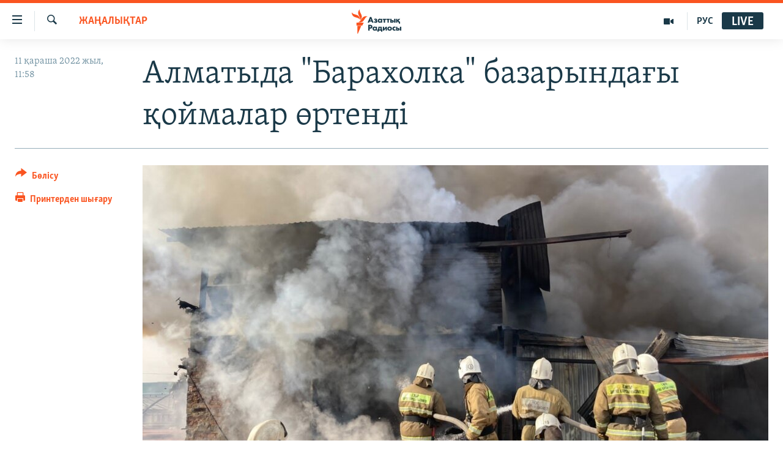

--- FILE ---
content_type: text/html; charset=utf-8
request_url: https://www.azattyq.org/a/32125358.html
body_size: 13324
content:

<!DOCTYPE html>
<html lang="kk" dir="ltr" class="no-js">
<head>
        <link rel="stylesheet" href="/Content/responsive/RFE/kk-KZ/RFE-kk-KZ.css?&amp;av=0.0.0.0&amp;cb=370">
<script src="https://tags.azattyq.org/rferl-pangea/prod/utag.sync.js"></script><script type='text/javascript' src='https://www.youtube.com/iframe_api' async></script>            <link rel="manifest" href="/manifest.json">
    <script type="text/javascript">
        //a general 'js' detection, must be on top level in <head>, due to CSS performance
        document.documentElement.className = "js";
        var cacheBuster = "370";
        var appBaseUrl = "/";
        var imgEnhancerBreakpoints = [0, 144, 256, 408, 650, 1023, 1597];
        var isLoggingEnabled = false;
        var isPreviewPage = false;
        var isLivePreviewPage = false;

        if (!isPreviewPage) {
            window.RFE = window.RFE || {};
            window.RFE.cacheEnabledByParam = window.location.href.indexOf('nocache=1') === -1;

            const url = new URL(window.location.href);
            const params = new URLSearchParams(url.search);

            // Remove the 'nocache' parameter
            params.delete('nocache');

            // Update the URL without the 'nocache' parameter
            url.search = params.toString();
            window.history.replaceState(null, '', url.toString());
        } else {
            window.addEventListener('load', function() {
                const links = window.document.links;
                for (let i = 0; i < links.length; i++) {
                    links[i].href = '#';
                    links[i].target = '_self';
                }
             })
        }

var pwaEnabled = true;        var swCacheDisabled;
    </script>
    <meta charset="utf-8" />

            <title>&#x410;&#x43B;&#x43C;&#x430;&#x442;&#x44B;&#x434;&#x430; &quot;&#x411;&#x430;&#x440;&#x430;&#x445;&#x43E;&#x43B;&#x43A;&#x430;&quot; &#x431;&#x430;&#x437;&#x430;&#x440;&#x44B;&#x43D;&#x434;&#x430;&#x493;&#x44B; &#x49B;&#x43E;&#x439;&#x43C;&#x430;&#x43B;&#x430;&#x440; &#x4E9;&#x440;&#x442;&#x435;&#x43D;&#x434;&#x456;</title>
            <meta name="description" content="&#x410;&#x43B;&#x43C;&#x430;&#x442;&#x44B;&#x434;&#x430; &quot;&#x411;&#x430;&#x440;&#x430;&#x445;&#x43E;&#x43B;&#x43A;&#x430;&quot; &#x431;&#x430;&#x437;&#x430;&#x440;&#x44B;&#x43D;&#x434;&#x430;&#x493;&#x44B; &#x49B;&#x43E;&#x439;&#x43C;&#x430;&#x43B;&#x430;&#x440; &#x4E9;&#x440;&#x442;&#x435;&#x43D;&#x434;&#x456;. &#x422;&#x4E9;&#x442;&#x435;&#x43D;&#x448;&#x435; &#x436;&#x430;&#x493;&#x434;&#x430;&#x439; &#x43C;&#x438;&#x43D;&#x438;&#x441;&#x442;&#x440;&#x43B;&#x456;&#x433;&#x456;&#x43D;&#x456;&#x4A3; &#x431;&#x430;&#x441;&#x43F;&#x430;&#x441;&#x4E9;&#x437; &#x49B;&#x44B;&#x437;&#x43C;&#x435;&#x442;&#x456; 11 &#x49B;&#x430;&#x440;&#x430;&#x448;&#x430;&#x434;&#x430; &#x442;&#x4AF;&#x441;&#x43A;&#x456; &#x441;&#x430;&#x493;&#x430;&#x442; 12.40-&#x442;&#x430; 1500 &#x448;&#x430;&#x440;&#x448;&#x44B; &#x43C;&#x435;&#x442;&#x440; &#x4E9;&#x440;&#x442; &#x430;&#x443;&#x43C;&#x430;&#x493;&#x44B;&#x43D;&#x44B;&#x4A3; &#x441;&#x4E9;&#x43D;&#x434;&#x456;&#x440;&#x456;&#x43B;&#x433;&#x435;&#x43D;&#x456;&#x43D; &#x445;&#x430;&#x431;&#x430;&#x440;&#x43B;&#x430;&#x434;&#x44B;. &#x417;&#x430;&#x440;&#x434;&#x430;&#x43F; &#x448;&#x435;&#x43A;&#x43A;&#x435;&#x43D;&#x434;&#x435;&#x440; &#x436;&#x4E9;&#x43D;&#x456;&#x43D;&#x434;&#x435; &#x430;&#x49B;&#x43F;&#x430;&#x440;&#x430;&#x442; &#x436;&#x43E;&#x49B;.&#xD;&#xA; &#x410;&#x443;&#x43C;&#x430;&#x49B;&#x442;&#x44B; &#x43F;&#x43E;&#x43B;&#x438;&#x446;&#x438;&#x44F; &#x49B;&#x44B;&#x437;&#x43C;&#x435;&#x442;&#x43A;&#x435;&#x440;&#x43B;&#x435;&#x440;&#x456; &#x49B;&#x43E;&#x440;&#x448;&#x430;&#x493;&#x430;&#x43D;. &#x41E;&#x49B;&#x438;&#x493;&#x430; &#x43E;&#x440;&#x43D;&#x44B;&#x43D;&#x430; &#x4E9;&#x440;&#x442; &#x441;&#x4E9;&#x43D;&#x434;&#x456;&#x440;&#x443;..." />
                <meta name="keywords" content="ЖАҢАЛЫҚТАР, қойма, алматы, төтенше жағдай, барахолка өрт" />
    <meta name="viewport" content="width=device-width, initial-scale=1.0" />


    <meta http-equiv="X-UA-Compatible" content="IE=edge" />

<meta name="robots" content="max-image-preview:large"><meta property="fb:pages" content="205061959567731" /><meta name="yandex-verification" content="b4983b94636388c5" />

        <link href="https://www.azattyq.org/a/32125358.html" rel="canonical" />

        <meta name="apple-mobile-web-app-title" content="&#x410;&#x437;&#x430;&#x442; &#x415;&#x443;&#x440;&#x43E;&#x43F;&#x430; / &#x410;&#x437;&#x430;&#x442;&#x442;&#x44B;&#x49B; &#x440;&#x430;&#x434;&#x438;&#x43E;&#x441;&#x44B;" />
        <meta name="apple-mobile-web-app-status-bar-style" content="black" />
            <meta name="apple-itunes-app" content="app-id=475986784, app-argument=//32125358.ltr" />
<meta content="&#x410;&#x43B;&#x43C;&#x430;&#x442;&#x44B;&#x434;&#x430; &quot;&#x411;&#x430;&#x440;&#x430;&#x445;&#x43E;&#x43B;&#x43A;&#x430;&quot; &#x431;&#x430;&#x437;&#x430;&#x440;&#x44B;&#x43D;&#x434;&#x430;&#x493;&#x44B; &#x49B;&#x43E;&#x439;&#x43C;&#x430;&#x43B;&#x430;&#x440; &#x4E9;&#x440;&#x442;&#x435;&#x43D;&#x434;&#x456;" property="og:title"></meta>
<meta content="&#x410;&#x43B;&#x43C;&#x430;&#x442;&#x44B;&#x434;&#x430; &quot;&#x411;&#x430;&#x440;&#x430;&#x445;&#x43E;&#x43B;&#x43A;&#x430;&quot; &#x431;&#x430;&#x437;&#x430;&#x440;&#x44B;&#x43D;&#x434;&#x430;&#x493;&#x44B; &#x49B;&#x43E;&#x439;&#x43C;&#x430;&#x43B;&#x430;&#x440; &#x4E9;&#x440;&#x442;&#x435;&#x43D;&#x434;&#x456;. &#x422;&#x4E9;&#x442;&#x435;&#x43D;&#x448;&#x435; &#x436;&#x430;&#x493;&#x434;&#x430;&#x439; &#x43C;&#x438;&#x43D;&#x438;&#x441;&#x442;&#x440;&#x43B;&#x456;&#x433;&#x456;&#x43D;&#x456;&#x4A3; &#x431;&#x430;&#x441;&#x43F;&#x430;&#x441;&#x4E9;&#x437; &#x49B;&#x44B;&#x437;&#x43C;&#x435;&#x442;&#x456; 11 &#x49B;&#x430;&#x440;&#x430;&#x448;&#x430;&#x434;&#x430; &#x442;&#x4AF;&#x441;&#x43A;&#x456; &#x441;&#x430;&#x493;&#x430;&#x442; 12.40-&#x442;&#x430; 1500 &#x448;&#x430;&#x440;&#x448;&#x44B; &#x43C;&#x435;&#x442;&#x440; &#x4E9;&#x440;&#x442; &#x430;&#x443;&#x43C;&#x430;&#x493;&#x44B;&#x43D;&#x44B;&#x4A3; &#x441;&#x4E9;&#x43D;&#x434;&#x456;&#x440;&#x456;&#x43B;&#x433;&#x435;&#x43D;&#x456;&#x43D; &#x445;&#x430;&#x431;&#x430;&#x440;&#x43B;&#x430;&#x434;&#x44B;. &#x417;&#x430;&#x440;&#x434;&#x430;&#x43F; &#x448;&#x435;&#x43A;&#x43A;&#x435;&#x43D;&#x434;&#x435;&#x440; &#x436;&#x4E9;&#x43D;&#x456;&#x43D;&#x434;&#x435; &#x430;&#x49B;&#x43F;&#x430;&#x440;&#x430;&#x442; &#x436;&#x43E;&#x49B;.&#xD;&#xA; &#x410;&#x443;&#x43C;&#x430;&#x49B;&#x442;&#x44B; &#x43F;&#x43E;&#x43B;&#x438;&#x446;&#x438;&#x44F; &#x49B;&#x44B;&#x437;&#x43C;&#x435;&#x442;&#x43A;&#x435;&#x440;&#x43B;&#x435;&#x440;&#x456; &#x49B;&#x43E;&#x440;&#x448;&#x430;&#x493;&#x430;&#x43D;. &#x41E;&#x49B;&#x438;&#x493;&#x430; &#x43E;&#x440;&#x43D;&#x44B;&#x43D;&#x430; &#x4E9;&#x440;&#x442; &#x441;&#x4E9;&#x43D;&#x434;&#x456;&#x440;&#x443;..." property="og:description"></meta>
<meta content="article" property="og:type"></meta>
<meta content="https://www.azattyq.org/a/32125358.html" property="og:url"></meta>
<meta content="&#x410;&#x437;&#x430;&#x442;&#x442;&#x44B;&#x49B; &#x440;&#x430;&#x434;&#x438;&#x43E;&#x441;&#x44B;" property="og:site_name"></meta>
<meta content="https://www.facebook.com/azattyq" property="article:publisher"></meta>
<meta content="https://gdb.rferl.org/012e0000-0aff-0242-7d35-08dac3b35675_cx0_cy9_cw0_w1200_h630.jpg" property="og:image"></meta>
<meta content="1200" property="og:image:width"></meta>
<meta content="630" property="og:image:height"></meta>
<meta content="203773769750398" property="fb:app_id"></meta>
<meta content="summary_large_image" name="twitter:card"></meta>
<meta content="@AzattyqRadiosy" name="twitter:site"></meta>
<meta content="https://gdb.rferl.org/012e0000-0aff-0242-7d35-08dac3b35675_cx0_cy9_cw0_w1200_h630.jpg" name="twitter:image"></meta>
<meta content="&#x410;&#x43B;&#x43C;&#x430;&#x442;&#x44B;&#x434;&#x430; &quot;&#x411;&#x430;&#x440;&#x430;&#x445;&#x43E;&#x43B;&#x43A;&#x430;&quot; &#x431;&#x430;&#x437;&#x430;&#x440;&#x44B;&#x43D;&#x434;&#x430;&#x493;&#x44B; &#x49B;&#x43E;&#x439;&#x43C;&#x430;&#x43B;&#x430;&#x440; &#x4E9;&#x440;&#x442;&#x435;&#x43D;&#x434;&#x456;" name="twitter:title"></meta>
<meta content="&#x410;&#x43B;&#x43C;&#x430;&#x442;&#x44B;&#x434;&#x430; &quot;&#x411;&#x430;&#x440;&#x430;&#x445;&#x43E;&#x43B;&#x43A;&#x430;&quot; &#x431;&#x430;&#x437;&#x430;&#x440;&#x44B;&#x43D;&#x434;&#x430;&#x493;&#x44B; &#x49B;&#x43E;&#x439;&#x43C;&#x430;&#x43B;&#x430;&#x440; &#x4E9;&#x440;&#x442;&#x435;&#x43D;&#x434;&#x456;. &#x422;&#x4E9;&#x442;&#x435;&#x43D;&#x448;&#x435; &#x436;&#x430;&#x493;&#x434;&#x430;&#x439; &#x43C;&#x438;&#x43D;&#x438;&#x441;&#x442;&#x440;&#x43B;&#x456;&#x433;&#x456;&#x43D;&#x456;&#x4A3; &#x431;&#x430;&#x441;&#x43F;&#x430;&#x441;&#x4E9;&#x437; &#x49B;&#x44B;&#x437;&#x43C;&#x435;&#x442;&#x456; 11 &#x49B;&#x430;&#x440;&#x430;&#x448;&#x430;&#x434;&#x430; &#x442;&#x4AF;&#x441;&#x43A;&#x456; &#x441;&#x430;&#x493;&#x430;&#x442; 12.40-&#x442;&#x430; 1500 &#x448;&#x430;&#x440;&#x448;&#x44B; &#x43C;&#x435;&#x442;&#x440; &#x4E9;&#x440;&#x442; &#x430;&#x443;&#x43C;&#x430;&#x493;&#x44B;&#x43D;&#x44B;&#x4A3; &#x441;&#x4E9;&#x43D;&#x434;&#x456;&#x440;&#x456;&#x43B;&#x433;&#x435;&#x43D;&#x456;&#x43D; &#x445;&#x430;&#x431;&#x430;&#x440;&#x43B;&#x430;&#x434;&#x44B;. &#x417;&#x430;&#x440;&#x434;&#x430;&#x43F; &#x448;&#x435;&#x43A;&#x43A;&#x435;&#x43D;&#x434;&#x435;&#x440; &#x436;&#x4E9;&#x43D;&#x456;&#x43D;&#x434;&#x435; &#x430;&#x49B;&#x43F;&#x430;&#x440;&#x430;&#x442; &#x436;&#x43E;&#x49B;.&#xD;&#xA; &#x410;&#x443;&#x43C;&#x430;&#x49B;&#x442;&#x44B; &#x43F;&#x43E;&#x43B;&#x438;&#x446;&#x438;&#x44F; &#x49B;&#x44B;&#x437;&#x43C;&#x435;&#x442;&#x43A;&#x435;&#x440;&#x43B;&#x435;&#x440;&#x456; &#x49B;&#x43E;&#x440;&#x448;&#x430;&#x493;&#x430;&#x43D;. &#x41E;&#x49B;&#x438;&#x493;&#x430; &#x43E;&#x440;&#x43D;&#x44B;&#x43D;&#x430; &#x4E9;&#x440;&#x442; &#x441;&#x4E9;&#x43D;&#x434;&#x456;&#x440;&#x443;..." name="twitter:description"></meta>
                    <link rel="amphtml" href="https://www.azattyq.org/amp/32125358.html" />
<script type="application/ld+json">{"articleSection":"ЖАҢАЛЫҚТАР","isAccessibleForFree":true,"headline":"Алматыда \u0022Барахолка\u0022 базарындағы қоймалар өртенді","inLanguage":"kk-KZ","keywords":"ЖАҢАЛЫҚТАР, қойма, алматы, төтенше жағдай, барахолка өрт","author":{"@type":"Person","name":"Азаттық радиосы"},"datePublished":"2022-11-11 06:58:16Z","dateModified":"2022-11-11 07:18:51Z","publisher":{"logo":{"width":512,"height":220,"@type":"ImageObject","url":"https://www.azattyq.org/Content/responsive/RFE/kk-KZ/img/logo.png"},"@type":"NewsMediaOrganization","url":"https://www.azattyq.org","sameAs":["https://facebook.com/azattyq","https://twitter.com/AzattyqRadiosy","https://www.youtube.com/user/AzattyqRadio","https://www.instagram.com/azattyq/","https://t.me/azattyq"],"name":"Азат Еуропа / Азаттық Радиосы","alternateName":""},"@context":"https://schema.org","@type":"NewsArticle","mainEntityOfPage":"https://www.azattyq.org/a/32125358.html","url":"https://www.azattyq.org/a/32125358.html","description":"Алматыда \u0022Барахолка\u0022 базарындағы қоймалар өртенді. Төтенше жағдай министрлігінің баспасөз қызметі 11 қарашада түскі сағат 12.40-та 1500 шаршы метр өрт аумағының сөндірілгенін хабарлады. Зардап шеккендер жөнінде ақпарат жоқ.\r\n Аумақты полиция қызметкерлері қоршаған. Оқиға орнына өрт сөндіру...","image":{"width":1080,"height":608,"@type":"ImageObject","url":"https://gdb.rferl.org/012e0000-0aff-0242-7d35-08dac3b35675_cx0_cy9_cw0_w1080_h608.jpg"},"name":"Алматыда \u0022Барахолка\u0022 базарындағы қоймалар өртенді"}</script>
    <script src="/Scripts/responsive/infographics.bundle.min.js?&amp;av=0.0.0.0&amp;cb=370"></script>
        <script src="/Scripts/responsive/dollardom.min.js?&amp;av=0.0.0.0&amp;cb=370"></script>
        <script src="/Scripts/responsive/modules/commons.js?&amp;av=0.0.0.0&amp;cb=370"></script>
        <script src="/Scripts/responsive/modules/app_code.js?&amp;av=0.0.0.0&amp;cb=370"></script>

        <link rel="icon" type="image/svg+xml" href="/Content/responsive/RFE/img/webApp/favicon.svg" />
        <link rel="alternate icon" href="/Content/responsive/RFE/img/webApp/favicon.ico" />
            <link rel="mask-icon" color="#ea6903" href="/Content/responsive/RFE/img/webApp/favicon_safari.svg" />
        <link rel="apple-touch-icon" sizes="152x152" href="/Content/responsive/RFE/img/webApp/ico-152x152.png" />
        <link rel="apple-touch-icon" sizes="144x144" href="/Content/responsive/RFE/img/webApp/ico-144x144.png" />
        <link rel="apple-touch-icon" sizes="114x114" href="/Content/responsive/RFE/img/webApp/ico-114x114.png" />
        <link rel="apple-touch-icon" sizes="72x72" href="/Content/responsive/RFE/img/webApp/ico-72x72.png" />
        <link rel="apple-touch-icon-precomposed" href="/Content/responsive/RFE/img/webApp/ico-57x57.png" />
        <link rel="icon" sizes="192x192" href="/Content/responsive/RFE/img/webApp/ico-192x192.png" />
        <link rel="icon" sizes="128x128" href="/Content/responsive/RFE/img/webApp/ico-128x128.png" />
        <meta name="msapplication-TileColor" content="#ffffff" />
        <meta name="msapplication-TileImage" content="/Content/responsive/RFE/img/webApp/ico-144x144.png" />
                <link rel="preload" href="/Content/responsive/fonts/Skolar-Lt_Cyrl_v2.4.woff" type="font/woff" as="font" crossorigin="anonymous" />
    <link rel="alternate" type="application/rss+xml" title="RFE/RL - Top Stories [RSS]" href="/api/" />
    <link rel="sitemap" type="application/rss+xml" href="/sitemap.xml" />
    
    



</head>
<body class=" nav-no-loaded cc_theme pg-article print-lay-article js-category-to-nav nojs-images ">
        <script type="text/javascript" >
            var analyticsData = {url:"https://www.azattyq.org/a/32125358.html",property_id:"417",article_uid:"32125358",page_title:"Алматыда \"Барахолка\" базарындағы қоймалар өртенді",page_type:"article",content_type:"article",subcontent_type:"article",last_modified:"2022-11-11 07:18:51Z",pub_datetime:"2022-11-11 06:58:16Z",pub_year:"2022",pub_month:"11",pub_day:"11",pub_hour:"06",pub_weekday:"Friday",section:"жаңалықтар",english_section:"news",byline:"",categories:"news",tags:"қойма;алматы;төтенше жағдай;барахолка өрт",domain:"www.azattyq.org",language:"Kazakh",language_service:"RFERL Kazakh",platform:"web",copied:"no",copied_article:"",copied_title:"",runs_js:"Yes",cms_release:"8.44.0.0.370",enviro_type:"prod",slug:"",entity:"RFE",short_language_service:"KAZ",platform_short:"W",page_name:"Алматыда \"Барахолка\" базарындағы қоймалар өртенді"};
        </script>
<noscript><iframe src="https://www.googletagmanager.com/ns.html?id=GTM-WXZBPZ" height="0" width="0" style="display:none;visibility:hidden"></iframe></noscript>        <script type="text/javascript" data-cookiecategory="analytics">
            var gtmEventObject = Object.assign({}, analyticsData, {event: 'page_meta_ready'});window.dataLayer = window.dataLayer || [];window.dataLayer.push(gtmEventObject);
            if (top.location === self.location) { //if not inside of an IFrame
                 var renderGtm = "true";
                 if (renderGtm === "true") {
            (function(w,d,s,l,i){w[l]=w[l]||[];w[l].push({'gtm.start':new Date().getTime(),event:'gtm.js'});var f=d.getElementsByTagName(s)[0],j=d.createElement(s),dl=l!='dataLayer'?'&l='+l:'';j.async=true;j.src='//www.googletagmanager.com/gtm.js?id='+i+dl;f.parentNode.insertBefore(j,f);})(window,document,'script','dataLayer','GTM-WXZBPZ');
                 }
            }
        </script>
        <!--Analytics tag js version start-->
            <script type="text/javascript" data-cookiecategory="analytics">
                var utag_data = Object.assign({}, analyticsData, {});
if(typeof(TealiumTagFrom)==='function' && typeof(TealiumTagSearchKeyword)==='function') {
var utag_from=TealiumTagFrom();var utag_searchKeyword=TealiumTagSearchKeyword();
if(utag_searchKeyword!=null && utag_searchKeyword!=='' && utag_data["search_keyword"]==null) utag_data["search_keyword"]=utag_searchKeyword;if(utag_from!=null && utag_from!=='') utag_data["from"]=TealiumTagFrom();}
                if(window.top!== window.self&&utag_data.page_type==="snippet"){utag_data.page_type = 'iframe';}
                try{if(window.top!==window.self&&window.self.location.hostname===window.top.location.hostname){utag_data.platform = 'self-embed';utag_data.platform_short = 'se';}}catch(e){if(window.top!==window.self&&window.self.location.search.includes("platformType=self-embed")){utag_data.platform = 'cross-promo';utag_data.platform_short = 'cp';}}
                (function(a,b,c,d){    a="https://tags.azattyq.org/rferl-pangea/prod/utag.js";    b=document;c="script";d=b.createElement(c);d.src=a;d.type="text/java"+c;d.async=true;    a=b.getElementsByTagName(c)[0];a.parentNode.insertBefore(d,a);    })();
            </script>
        <!--Analytics tag js version end-->
<!-- Analytics tag management NoScript -->
<noscript>
<img style="position: absolute; border: none;" src="https://ssc.azattyq.org/b/ss/bbgprod,bbgentityrferl/1/G.4--NS/1288727274?pageName=rfe%3akaz%3aw%3aarticle%3a%d0%90%d0%bb%d0%bc%d0%b0%d1%82%d1%8b%d0%b4%d0%b0%20%22%d0%91%d0%b0%d1%80%d0%b0%d1%85%d0%be%d0%bb%d0%ba%d0%b0%22%20%d0%b1%d0%b0%d0%b7%d0%b0%d1%80%d1%8b%d0%bd%d0%b4%d0%b0%d2%93%d1%8b%20%d2%9b%d0%be%d0%b9%d0%bc%d0%b0%d0%bb%d0%b0%d1%80%20%d3%a9%d1%80%d1%82%d0%b5%d0%bd%d0%b4%d1%96&amp;c6=%d0%90%d0%bb%d0%bc%d0%b0%d1%82%d1%8b%d0%b4%d0%b0%20%22%d0%91%d0%b0%d1%80%d0%b0%d1%85%d0%be%d0%bb%d0%ba%d0%b0%22%20%d0%b1%d0%b0%d0%b7%d0%b0%d1%80%d1%8b%d0%bd%d0%b4%d0%b0%d2%93%d1%8b%20%d2%9b%d0%be%d0%b9%d0%bc%d0%b0%d0%bb%d0%b0%d1%80%20%d3%a9%d1%80%d1%82%d0%b5%d0%bd%d0%b4%d1%96&amp;v36=8.44.0.0.370&amp;v6=D=c6&amp;g=https%3a%2f%2fwww.azattyq.org%2fa%2f32125358.html&amp;c1=D=g&amp;v1=D=g&amp;events=event1,event52&amp;c16=rferl%20kazakh&amp;v16=D=c16&amp;c5=news&amp;v5=D=c5&amp;ch=%d0%96%d0%90%d2%a2%d0%90%d0%9b%d0%ab%d2%9a%d0%a2%d0%90%d0%a0&amp;c15=kazakh&amp;v15=D=c15&amp;c4=article&amp;v4=D=c4&amp;c14=32125358&amp;v14=D=c14&amp;v20=no&amp;c17=web&amp;v17=D=c17&amp;mcorgid=518abc7455e462b97f000101%40adobeorg&amp;server=www.azattyq.org&amp;pageType=D=c4&amp;ns=bbg&amp;v29=D=server&amp;v25=rfe&amp;v30=417&amp;v105=D=User-Agent " alt="analytics" width="1" height="1" /></noscript>
<!-- End of Analytics tag management NoScript -->


        <!--*** Accessibility links - For ScreenReaders only ***-->
        <section>
            <div class="sr-only">
                <h2>Accessibility links</h2>
                <ul>
                    <li><a href="#content" data-disable-smooth-scroll="1">Skip to main content</a></li>
                    <li><a href="#navigation" data-disable-smooth-scroll="1">Skip to main Navigation</a></li>
                    <li><a href="#txtHeaderSearch" data-disable-smooth-scroll="1">Skip to Search</a></li>
                </ul>
            </div>
        </section>
    




<div dir="ltr">
    <div id="page">
            <aside>

<div class="c-lightbox overlay-modal">
    <div class="c-lightbox__intro">
        <h2 class="c-lightbox__intro-title"></h2>
        <button class="btn btn--rounded c-lightbox__btn c-lightbox__intro-next" title="&#x41A;&#x435;&#x43B;&#x435;&#x441;&#x456;">
            <span class="ico ico--rounded ico-chevron-forward"></span>
            <span class="sr-only">&#x41A;&#x435;&#x43B;&#x435;&#x441;&#x456;</span>
        </button>
    </div>
    <div class="c-lightbox__nav">
        <button class="btn btn--rounded c-lightbox__btn c-lightbox__btn--close" title="&#x416;&#x430;&#x431;&#x443;">
            <span class="ico ico--rounded ico-close"></span>
            <span class="sr-only">&#x416;&#x430;&#x431;&#x443;</span>
        </button>
        <button class="btn btn--rounded c-lightbox__btn c-lightbox__btn--prev" title="&#x411;&#x4B1;&#x493;&#x430;&#x43D; &#x434;&#x435;&#x439;&#x456;&#x43D;&#x433;&#x456;">
            <span class="ico ico--rounded ico-chevron-backward"></span>
            <span class="sr-only">&#x411;&#x4B1;&#x493;&#x430;&#x43D; &#x434;&#x435;&#x439;&#x456;&#x43D;&#x433;&#x456;</span>
        </button>
        <button class="btn btn--rounded c-lightbox__btn c-lightbox__btn--next" title="&#x41A;&#x435;&#x43B;&#x435;&#x441;&#x456;">
            <span class="ico ico--rounded ico-chevron-forward"></span>
            <span class="sr-only">&#x41A;&#x435;&#x43B;&#x435;&#x441;&#x456;</span>
        </button>
    </div>
    <div class="c-lightbox__content-wrap">
        <figure class="c-lightbox__content">
            <span class="c-spinner c-spinner--lightbox">
                <img src="/Content/responsive/img/player-spinner.png"
                     alt="please wait"
                     title="please wait" />
            </span>
            <div class="c-lightbox__img">
                <div class="thumb">
                    <img src="" alt="" />
                </div>
            </div>
            <figcaption>
                <div class="c-lightbox__info c-lightbox__info--foot">
                    <span class="c-lightbox__counter"></span>
                    <span class="caption c-lightbox__caption"></span>
                </div>
            </figcaption>
        </figure>
    </div>
    <div class="hidden">
        <div class="content-advisory__box content-advisory__box--lightbox">
            <span class="content-advisory__box-text">&#x415;&#x441;&#x43A;&#x435;&#x440;&#x442;&#x443;! &#x421;&#x443;&#x440;&#x435;&#x442;&#x442;&#x435;&#x440;&#x434;&#x435; &#x49B;&#x430;&#x43D; &#x436;&#x4D9;&#x43D;&#x435; &#x431;&#x430;&#x441;&#x49B;&#x430; &#x434;&#x430; &#x437;&#x43E;&#x440;&#x43B;&#x44B;&#x49B; &#x431;&#x435;&#x43B;&#x433;&#x456;&#x43B;&#x435;&#x440;&#x456; &#x431;&#x430;&#x440;.</span>
            <button class="btn btn--transparent content-advisory__box-btn m-t-md" value="text" type="button">
                <span class="btn__text">
                    &#x41A;&#x4E9;&#x440;&#x443;
                </span>
            </button>
        </div>
    </div>
</div>

<div class="print-dialogue">
    <div class="container">
        <h3 class="print-dialogue__title section-head">&#x411;&#x430;&#x441;&#x44B;&#x43F; &#x448;&#x44B;&#x493;&#x430;&#x440;&#x443;</h3>
        <div class="print-dialogue__opts">
            <ul class="print-dialogue__opt-group">
                <li class="form__group form__group--checkbox">
                    <input class="form__check " id="checkboxImages" name="checkboxImages" type="checkbox" checked="checked" />
                    <label for="checkboxImages" class="form__label m-t-md">&#x421;&#x443;&#x440;&#x435;&#x442;&#x442;&#x435;&#x440;&#x43C;&#x435;&#x43D;</label>
                </li>
                <li class="form__group form__group--checkbox">
                    <input class="form__check " id="checkboxMultimedia" name="checkboxMultimedia" type="checkbox" checked="checked" />
                    <label for="checkboxMultimedia" class="form__label m-t-md">&#x41C;&#x443;&#x43B;&#x44C;&#x442;&#x438;&#x43C;&#x435;&#x434;&#x438;&#x430;</label>
                </li>
            </ul>
            <ul class="print-dialogue__opt-group">
                <li class="form__group form__group--checkbox">
                    <input class="form__check " id="checkboxEmbedded" name="checkboxEmbedded" type="checkbox" checked="checked" />
                    <label for="checkboxEmbedded" class="form__label m-t-md">&#x42D;&#x43C;&#x431;&#x435;&#x434;-&#x43A;&#x43E;&#x434;&#x44B; &#x431;&#x430;&#x440; &#x43A;&#x43E;&#x43D;&#x442;&#x435;&#x43D;&#x442;</label>
                </li>
                <li class="hidden">
                    <input class="form__check " id="checkboxComments" name="checkboxComments" type="checkbox" />
                    <label for="checkboxComments" class="form__label m-t-md">&#x41F;&#x456;&#x43A;&#x456;&#x440;&#x43B;&#x435;&#x440;</label>
                </li>
            </ul>
        </div>
        <div class="print-dialogue__buttons">
            <button class="btn  btn--secondary close-button" type="button" title="&#x411;&#x43E;&#x43B;&#x434;&#x44B;&#x440;&#x43C;&#x430;&#x443;">
                <span class="btn__text ">&#x411;&#x43E;&#x43B;&#x434;&#x44B;&#x440;&#x43C;&#x430;&#x443;</span>
            </button>
            <button class="btn  btn-cust-print m-l-sm" type="button" title="&#x41F;&#x440;&#x438;&#x43D;&#x442;&#x435;&#x440;&#x434;&#x435;&#x43D; &#x448;&#x44B;&#x493;&#x430;&#x440;&#x443;">
                <span class="btn__text ">&#x41F;&#x440;&#x438;&#x43D;&#x442;&#x435;&#x440;&#x434;&#x435;&#x43D; &#x448;&#x44B;&#x493;&#x430;&#x440;&#x443;</span>
            </button>
        </div>
    </div>
</div>                
<div class="ctc-message pos-fix">
    <div class="ctc-message__inner">&#x421;&#x456;&#x43B;&#x442;&#x435;&#x43C;&#x435; &#x43A;&#x4E9;&#x448;&#x456;&#x440;&#x456;&#x43B;&#x434;&#x456;</div>
</div>
            </aside>

<div class="hdr-20 hdr-20--big">
    <div class="hdr-20__inner">
        <div class="hdr-20__max pos-rel">
            <div class="hdr-20__side hdr-20__side--primary d-flex">
                <label data-for="main-menu-ctrl" data-switcher-trigger="true" data-switch-target="main-menu-ctrl" class="burger hdr-trigger pos-rel trans-trigger" data-trans-evt="click" data-trans-id="menu">
                    <span class="ico ico-close hdr-trigger__ico hdr-trigger__ico--close burger__ico burger__ico--close"></span>
                    <span class="ico ico-menu hdr-trigger__ico hdr-trigger__ico--open burger__ico burger__ico--open"></span>
                </label>
                <div class="menu-pnl pos-fix trans-target" data-switch-target="main-menu-ctrl" data-trans-id="menu">
                    <div class="menu-pnl__inner">
                        <nav class="main-nav menu-pnl__item menu-pnl__item--first">
                            <ul class="main-nav__list accordeon" data-analytics-tales="false" data-promo-name="link" data-location-name="nav,secnav">
                                

        <li class="main-nav__item">
            <a class="main-nav__item-name main-nav__item-name--link" href="/z/330" title="&#x416;&#x430;&#x4A3;&#x430;&#x43B;&#x44B;&#x49B;&#x442;&#x430;&#x440;" data-item-name="news" >&#x416;&#x430;&#x4A3;&#x430;&#x43B;&#x44B;&#x49B;&#x442;&#x430;&#x440;</a>
        </li>

        <li class="main-nav__item">
            <a class="main-nav__item-name main-nav__item-name--link" href="/p/7018.html" title="&#x421;&#x430;&#x44F;&#x441;&#x430;&#x442;" data-item-name="politics" >&#x421;&#x430;&#x44F;&#x441;&#x430;&#x442;</a>
        </li>

        <li class="main-nav__item">
            <a class="main-nav__item-name main-nav__item-name--link" href="/p/7019.html" title="AzattyqTV" data-item-name="azattyqtv" >AzattyqTV</a>
        </li>

        <li class="main-nav__item">
            <a class="main-nav__item-name main-nav__item-name--link" href="/p/8433.html" title="&#x49A;&#x430;&#x4A3;&#x442;&#x430;&#x440; &#x43E;&#x49B;&#x438;&#x493;&#x430;&#x441;&#x44B;" data-item-name="kazakgstan-unrest" >&#x49A;&#x430;&#x4A3;&#x442;&#x430;&#x440; &#x43E;&#x49B;&#x438;&#x493;&#x430;&#x441;&#x44B;</a>
        </li>

        <li class="main-nav__item">
            <a class="main-nav__item-name main-nav__item-name--link" href="/p/7009.html" title="&#x410;&#x434;&#x430;&#x43C; &#x49B;&#x4B1;&#x49B;&#x44B;&#x49B;&#x442;&#x430;&#x440;&#x44B;" data-item-name="human-rights" >&#x410;&#x434;&#x430;&#x43C; &#x49B;&#x4B1;&#x49B;&#x44B;&#x49B;&#x442;&#x430;&#x440;&#x44B;</a>
        </li>

        <li class="main-nav__item">
            <a class="main-nav__item-name main-nav__item-name--link" href="/p/7028.html" title="&#x4D8;&#x43B;&#x435;&#x443;&#x43C;&#x435;&#x442;" data-item-name="society" >&#x4D8;&#x43B;&#x435;&#x443;&#x43C;&#x435;&#x442;</a>
        </li>

        <li class="main-nav__item">
            <a class="main-nav__item-name main-nav__item-name--link" href="/p/7020.html" title="&#x4D8;&#x43B;&#x435;&#x43C;" data-item-name="world-news" >&#x4D8;&#x43B;&#x435;&#x43C;</a>
        </li>

        <li class="main-nav__item">
            <a class="main-nav__item-name main-nav__item-name--link" href="/p/7262.html" title="&#x410;&#x440;&#x43D;&#x430;&#x439;&#x44B; &#x436;&#x43E;&#x431;&#x430;&#x43B;&#x430;&#x440;" data-item-name="special-projects" >&#x410;&#x440;&#x43D;&#x430;&#x439;&#x44B; &#x436;&#x43E;&#x431;&#x430;&#x43B;&#x430;&#x440;</a>
        </li>



                            </ul>
                        </nav>
                        

<div class="menu-pnl__item">
        <a href="https://rus.azattyq.org" class="menu-pnl__item-link" alt="&#x420;&#x443;&#x441;&#x441;&#x43A;&#x438;&#x439;">&#x420;&#x443;&#x441;&#x441;&#x43A;&#x438;&#x439;</a>
</div>


                        
                            <div class="menu-pnl__item menu-pnl__item--social">
                                    <h5 class="menu-pnl__sub-head">&#x416;&#x430;&#x437;&#x44B;&#x43B;&#x44B;&#x4A3;&#x44B;&#x437;</h5>

        <a href="https://facebook.com/azattyq" title="Facebook &#x43F;&#x430;&#x440;&#x430;&#x493;&#x44B;&#x43C;&#x44B;&#x437;" data-analytics-text="follow_on_facebook" class="btn btn--rounded btn--social-inverted menu-pnl__btn js-social-btn btn-facebook"  target="_blank" rel="noopener">
            <span class="ico ico-facebook-alt ico--rounded"></span>
        </a>


        <a href="https://www.youtube.com/user/AzattyqRadio" title="YouTube &#x43F;&#x430;&#x440;&#x430;&#x493;&#x44B;&#x43C;&#x44B;&#x437;" data-analytics-text="follow_on_youtube" class="btn btn--rounded btn--social-inverted menu-pnl__btn js-social-btn btn-youtube"  target="_blank" rel="noopener">
            <span class="ico ico-youtube ico--rounded"></span>
        </a>


        <a href="https://twitter.com/AzattyqRadiosy" title="Twitter &#x43F;&#x430;&#x440;&#x430;&#x493;&#x44B;&#x43C;&#x44B;&#x437;" data-analytics-text="follow_on_twitter" class="btn btn--rounded btn--social-inverted menu-pnl__btn js-social-btn btn-twitter"  target="_blank" rel="noopener">
            <span class="ico ico-twitter ico--rounded"></span>
        </a>


        <a href="https://www.instagram.com/azattyq/" title="Instagram &#x43F;&#x430;&#x440;&#x430;&#x493;&#x44B;&#x43C;&#x44B;&#x437;" data-analytics-text="follow_on_instagram" class="btn btn--rounded btn--social-inverted menu-pnl__btn js-social-btn btn-instagram"  target="_blank" rel="noopener">
            <span class="ico ico-instagram ico--rounded"></span>
        </a>


        <a href="https://t.me/azattyq" title="Follow us on Telegram" data-analytics-text="follow_on_telegram" class="btn btn--rounded btn--social-inverted menu-pnl__btn js-social-btn btn-telegram"  target="_blank" rel="noopener">
            <span class="ico ico-telegram ico--rounded"></span>
        </a>

                            </div>
                            <div class="menu-pnl__item">
                                <a href="/navigation/allsites" class="menu-pnl__item-link">
                                    <span class="ico ico-languages "></span>
                                    &#x411;&#x430;&#x441;&#x49B;&#x430; &#x442;&#x456;&#x43B;&#x434;&#x435;&#x440;&#x434;&#x435;
                                </a>
                            </div>
                    </div>
                </div>
                <label data-for="top-search-ctrl" data-switcher-trigger="true" data-switch-target="top-search-ctrl" class="top-srch-trigger hdr-trigger">
                    <span class="ico ico-close hdr-trigger__ico hdr-trigger__ico--close top-srch-trigger__ico top-srch-trigger__ico--close"></span>
                    <span class="ico ico-search hdr-trigger__ico hdr-trigger__ico--open top-srch-trigger__ico top-srch-trigger__ico--open"></span>
                </label>
                <div class="srch-top srch-top--in-header" data-switch-target="top-search-ctrl">
                    <div class="container">
                        
<form action="/s" class="srch-top__form srch-top__form--in-header" id="form-topSearchHeader" method="get" role="search">    <label for="txtHeaderSearch" class="sr-only">&#x130;&#x437;&#x434;&#x435;&#x443;</label>
    <input type="text" id="txtHeaderSearch" name="k" placeholder="...&#x456;&#x437;&#x434;&#x435;&#x443;" accesskey="s" value="" class="srch-top__input analyticstag-event" onkeydown="if (event.keyCode === 13) { FireAnalyticsTagEventOnSearch('search', $dom.get('#txtHeaderSearch')[0].value) }" />
    <button title="&#x130;&#x437;&#x434;&#x435;&#x443;" type="submit" class="btn btn--top-srch analyticstag-event" onclick="FireAnalyticsTagEventOnSearch('search', $dom.get('#txtHeaderSearch')[0].value) ">
        <span class="ico ico-search"></span>
    </button>
</form>
                    </div>
                </div>
                <a href="/" class="main-logo-link">
                    <img src="/Content/responsive/RFE/kk-KZ/img/logo-compact.svg" class="main-logo main-logo--comp" alt="site logo">
                        <img src="/Content/responsive/RFE/kk-KZ/img/logo.svg" class="main-logo main-logo--big" alt="site logo">
                </a>
            </div>
            <div class="hdr-20__side hdr-20__side--secondary d-flex">
                

    <a href="https://rus.azattyq.org" title="&#x420;&#x423;&#x421;" class="hdr-20__secondary-item hdr-20__secondary-item--lang" data-item-name="satellite">
        
&#x420;&#x423;&#x421;
    </a>

    <a href="/p/7019.html" title="AzattyqTV" class="hdr-20__secondary-item" data-item-name="video">
        
    <span class="ico ico-video hdr-20__secondary-icon"></span>

    </a>

    <a href="/s" title="&#x130;&#x437;&#x434;&#x435;&#x443;" class="hdr-20__secondary-item hdr-20__secondary-item--search" data-item-name="search">
        
    <span class="ico ico-search hdr-20__secondary-icon hdr-20__secondary-icon--search"></span>

    </a>



                

<div class="hdr-20__secondary-item live-b-drop">
    <div class="live-b-drop__off">
        <a href="/live" class="live-b-drop__link" title="Live" data-item-name="live">
            <span class="badge badge--live-btn badge--live-btn-off">
                Live
            </span>
        </a>
    </div>
    <div class="live-b-drop__on hidden">
        <label data-for="live-ctrl" data-switcher-trigger="true" data-switch-target="live-ctrl" class="live-b-drop__label pos-rel">
            <span class="badge badge--live badge--live-btn">
                Live
            </span>
            <span class="ico ico-close live-b-drop__label-ico live-b-drop__label-ico--close"></span>
        </label>
        <div class="live-b-drop__panel" id="targetLivePanelDiv" data-switch-target="live-ctrl"></div>
    </div>
</div>


                <div class="srch-bottom">
                    
<form action="/s" class="srch-bottom__form d-flex" id="form-bottomSearch" method="get" role="search">    <label for="txtSearch" class="sr-only">&#x130;&#x437;&#x434;&#x435;&#x443;</label>
    <input type="search" id="txtSearch" name="k" placeholder="...&#x456;&#x437;&#x434;&#x435;&#x443;" accesskey="s" value="" class="srch-bottom__input analyticstag-event" onkeydown="if (event.keyCode === 13) { FireAnalyticsTagEventOnSearch('search', $dom.get('#txtSearch')[0].value) }" />
    <button title="&#x130;&#x437;&#x434;&#x435;&#x443;" type="submit" class="btn btn--bottom-srch analyticstag-event" onclick="FireAnalyticsTagEventOnSearch('search', $dom.get('#txtSearch')[0].value) ">
        <span class="ico ico-search"></span>
    </button>
</form>
                </div>
            </div>
            <img src="/Content/responsive/RFE/kk-KZ/img/logo-print.gif" class="logo-print" alt="site logo">
            <img src="/Content/responsive/RFE/kk-KZ/img/logo-print_color.png" class="logo-print logo-print--color" alt="site logo">
        </div>
    </div>
</div>
    <script>
        if (document.body.className.indexOf('pg-home') > -1) {
            var nav2In = document.querySelector('.hdr-20__inner');
            var nav2Sec = document.querySelector('.hdr-20__side--secondary');
            var secStyle = window.getComputedStyle(nav2Sec);
            if (nav2In && window.pageYOffset < 150 && secStyle['position'] !== 'fixed') {
                nav2In.classList.add('hdr-20__inner--big')
            }
        }
    </script>



<div class="c-hlights c-hlights--breaking c-hlights--no-item" data-hlight-display="mobile,desktop">
    <div class="c-hlights__wrap container p-0">
        <div class="c-hlights__nav">
            <a role="button" href="#" title="&#x411;&#x4B1;&#x493;&#x430;&#x43D; &#x434;&#x435;&#x439;&#x456;&#x43D;&#x433;&#x456;">
                <span class="ico ico-chevron-backward m-0"></span>
                <span class="sr-only">&#x411;&#x4B1;&#x493;&#x430;&#x43D; &#x434;&#x435;&#x439;&#x456;&#x43D;&#x433;&#x456;</span>
            </a>
            <a role="button" href="#" title="&#x41A;&#x435;&#x43B;&#x435;&#x441;&#x456;">
                <span class="ico ico-chevron-forward m-0"></span>
                <span class="sr-only">&#x41A;&#x435;&#x43B;&#x435;&#x441;&#x456;</span>
            </a>
        </div>
        <span class="c-hlights__label">
            <span class="">&#x428;&#x4B1;&#x493;&#x44B;&#x43B; &#x445;&#x430;&#x431;&#x430;&#x440;:</span>
            <span class="switcher-trigger">
                <label data-for="more-less-1" data-switcher-trigger="true" class="switcher-trigger__label switcher-trigger__label--more p-b-0" title="&#x422;&#x4AF;&#x433;&#x435;&#x43B; &#x43E;&#x49B;&#x44B;&#x4A3;&#x44B;&#x437;">
                    <span class="ico ico-chevron-down"></span>
                </label>
                <label data-for="more-less-1" data-switcher-trigger="true" class="switcher-trigger__label switcher-trigger__label--less p-b-0" title="&#x49A;&#x44B;&#x441;&#x49B;&#x430;&#x440;&#x442;&#x443;">
                    <span class="ico ico-chevron-up"></span>
                </label>
            </span>
        </span>
        <ul class="c-hlights__items switcher-target" data-switch-target="more-less-1">
            
        </ul>
    </div>
</div>


        <div id="content">
            

    <main class="container">

    <div class="hdr-container">
        <div class="row">
            <div class="col-category col-xs-12 col-md-2 pull-left">


<div class="category js-category">
<a class="" href="/z/330">&#x416;&#x410;&#x4A2;&#x410;&#x41B;&#x42B;&#x49A;&#x422;&#x410;&#x420;</a></div></div>
<div class="col-title col-xs-12 col-md-10 pull-right">

    <h1 class="title pg-title">
        &#x410;&#x43B;&#x43C;&#x430;&#x442;&#x44B;&#x434;&#x430; &quot;&#x411;&#x430;&#x440;&#x430;&#x445;&#x43E;&#x43B;&#x43A;&#x430;&quot; &#x431;&#x430;&#x437;&#x430;&#x440;&#x44B;&#x43D;&#x434;&#x430;&#x493;&#x44B; &#x49B;&#x43E;&#x439;&#x43C;&#x430;&#x43B;&#x430;&#x440; &#x4E9;&#x440;&#x442;&#x435;&#x43D;&#x434;&#x456;
    </h1>
</div>
<div class="col-publishing-details col-xs-12 col-sm-12 col-md-2 pull-left">

<div class="publishing-details ">
        <div class="published">
            <span class="date" >
                    <time pubdate="pubdate" datetime="2022-11-11T11:58:16&#x2B;05:00">
                        11 &#x49B;&#x430;&#x440;&#x430;&#x448;&#x430; 2022 &#x436;&#x44B;&#x43B;, 11:58
                    </time>
            </span>
        </div>
</div>

</div>
<div class="col-lg-12 separator">

<div class="separator">
    <hr class="title-line" />
</div></div>
<div class="col-multimedia col-xs-12 col-md-10 pull-right">

<div class="cover-media">
    <figure class="media-image js-media-expand">
        <div class="img-wrap">
            <div class="thumb thumb16_9">

            <img src="https://gdb.rferl.org/012e0000-0aff-0242-7d35-08dac3b35675_cx0_cy9_cw0_w250_r1_s.jpg" alt="&#x410;&#x43B;&#x43C;&#x430;&#x442;&#x44B; &#x431;&#x430;&#x440;&#x430;&#x445;&#x43E;&#x43B;&#x43A;&#x430;&#x441;&#x44B;&#x43D;&#x434;&#x430;&#x493;&#x44B; &#x4E9;&#x440;&#x442;. 11 &#x49B;&#x430;&#x440;&#x430;&#x448;&#x430; 2022 &#x436;&#x44B;&#x43B;. &#x422;&#x4E9;&#x442;&#x435;&#x43D;&#x448;&#x435; &#x436;&#x430;&#x493;&#x434;&#x430;&#x439; &#x43C;&#x438;&#x43D;&#x438;&#x441;&#x442;&#x440;&#x43B;&#x456;&#x433;&#x456; &#x436;&#x456;&#x431;&#x435;&#x440;&#x433;&#x435;&#x43D; &#x441;&#x443;&#x440;&#x435;&#x442;." />
                                </div>
        </div>
            <figcaption>
                <span class="caption">&#x410;&#x43B;&#x43C;&#x430;&#x442;&#x44B; &#x431;&#x430;&#x440;&#x430;&#x445;&#x43E;&#x43B;&#x43A;&#x430;&#x441;&#x44B;&#x43D;&#x434;&#x430;&#x493;&#x44B; &#x4E9;&#x440;&#x442;. 11 &#x49B;&#x430;&#x440;&#x430;&#x448;&#x430; 2022 &#x436;&#x44B;&#x43B;. &#x422;&#x4E9;&#x442;&#x435;&#x43D;&#x448;&#x435; &#x436;&#x430;&#x493;&#x434;&#x430;&#x439; &#x43C;&#x438;&#x43D;&#x438;&#x441;&#x442;&#x440;&#x43B;&#x456;&#x433;&#x456; &#x436;&#x456;&#x431;&#x435;&#x440;&#x433;&#x435;&#x43D; &#x441;&#x443;&#x440;&#x435;&#x442;.</span>
            </figcaption>
    </figure>
</div>

</div>
<div class="col-xs-12 col-md-2 pull-left article-share pos-rel">

    <div class="share--box">
                <div class="sticky-share-container" style="display:none">
                    <div class="container">
                        <a href="https://www.azattyq.org" id="logo-sticky-share">&nbsp;</a>
                        <div class="pg-title pg-title--sticky-share">
                            &#x410;&#x43B;&#x43C;&#x430;&#x442;&#x44B;&#x434;&#x430; &quot;&#x411;&#x430;&#x440;&#x430;&#x445;&#x43E;&#x43B;&#x43A;&#x430;&quot; &#x431;&#x430;&#x437;&#x430;&#x440;&#x44B;&#x43D;&#x434;&#x430;&#x493;&#x44B; &#x49B;&#x43E;&#x439;&#x43C;&#x430;&#x43B;&#x430;&#x440; &#x4E9;&#x440;&#x442;&#x435;&#x43D;&#x434;&#x456;
                        </div>
                        <div class="sticked-nav-actions">
                            <!--This part is for sticky navigation display-->
                            <p class="buttons link-content-sharing p-0 ">
                                <button class="btn btn--link btn-content-sharing p-t-0 " id="btnContentSharing" value="text" role="Button" type="" title="&#x411;&#x430;&#x441;&#x49B;&#x430; &#x431;&#x4E9;&#x43B;&#x456;&#x441;&#x443; &#x436;&#x43E;&#x43B;&#x434;&#x430;&#x440;&#x44B;&#x43D; &#x43A;&#x4E9;&#x440;&#x456;&#x4A3;&#x456;&#x437;">
                                    <span class="ico ico-share ico--l"></span>
                                    <span class="btn__text ">
                                        &#x411;&#x4E9;&#x43B;&#x456;&#x441;&#x443;
                                    </span>
                                </button>
                            </p>
                            <aside class="content-sharing js-content-sharing js-content-sharing--apply-sticky  content-sharing--sticky" role="complementary" 
                                   data-share-url="https://www.azattyq.org/a/32125358.html" data-share-title="&#x410;&#x43B;&#x43C;&#x430;&#x442;&#x44B;&#x434;&#x430; &quot;&#x411;&#x430;&#x440;&#x430;&#x445;&#x43E;&#x43B;&#x43A;&#x430;&quot; &#x431;&#x430;&#x437;&#x430;&#x440;&#x44B;&#x43D;&#x434;&#x430;&#x493;&#x44B; &#x49B;&#x43E;&#x439;&#x43C;&#x430;&#x43B;&#x430;&#x440; &#x4E9;&#x440;&#x442;&#x435;&#x43D;&#x434;&#x456;" data-share-text="">
                                <div class="content-sharing__popover">
                                    <h6 class="content-sharing__title">&#x411;&#x4E9;&#x43B;&#x456;&#x441;&#x443;</h6>
                                    <button href="#close" id="btnCloseSharing" class="btn btn--text-like content-sharing__close-btn">
                                        <span class="ico ico-close ico--l"></span>
                                    </button>
            <ul class="content-sharing__list">
                    <li class="content-sharing__item">
                            <div class="ctc ">
                                <input type="text" class="ctc__input" readonly="readonly">
                                <a href="" js-href="https://www.azattyq.org/a/32125358.html" class="content-sharing__link ctc__button">
                                    <span class="ico ico-copy-link ico--rounded ico--s"></span>
                                        <span class="content-sharing__link-text">&#x421;&#x456;&#x43B;&#x442;&#x435;&#x43C;&#x435;&#x441;&#x456;&#x43D; &#x43A;&#x4E9;&#x448;&#x456;&#x440;&#x443;</span>
                                </a>
                            </div>
                    </li>
                    <li class="content-sharing__item">
        <a href="https://facebook.com/sharer.php?u=https%3a%2f%2fwww.azattyq.org%2fa%2f32125358.html"
           data-analytics-text="share_on_facebook"
           title="Facebook" target="_blank"
           class="content-sharing__link  js-social-btn">
            <span class="ico ico-facebook ico--rounded ico--s"></span>
                <span class="content-sharing__link-text">Facebook</span>
        </a>
                    </li>
                    <li class="content-sharing__item">
        <a href="https://twitter.com/share?url=https%3a%2f%2fwww.azattyq.org%2fa%2f32125358.html&amp;text=%d0%90%d0%bb%d0%bc%d0%b0%d1%82%d1%8b%d0%b4%d0%b0&#x2B;%22%d0%91%d0%b0%d1%80%d0%b0%d1%85%d0%be%d0%bb%d0%ba%d0%b0%22&#x2B;%d0%b1%d0%b0%d0%b7%d0%b0%d1%80%d1%8b%d0%bd%d0%b4%d0%b0%d2%93%d1%8b&#x2B;%d2%9b%d0%be%d0%b9%d0%bc%d0%b0%d0%bb%d0%b0%d1%80&#x2B;%d3%a9%d1%80%d1%82%d0%b5%d0%bd%d0%b4%d1%96"
           data-analytics-text="share_on_twitter"
           title="X (Twitter)" target="_blank"
           class="content-sharing__link  js-social-btn">
            <span class="ico ico-twitter ico--rounded ico--s"></span>
                <span class="content-sharing__link-text">X (Twitter)</span>
        </a>
                    </li>
                    <li class="content-sharing__item visible-xs-inline-block visible-sm-inline-block">
        <a href="whatsapp://send?text=https%3a%2f%2fwww.azattyq.org%2fa%2f32125358.html"
           data-analytics-text="share_on_whatsapp"
           title="WhatsApp" target="_blank"
           class="content-sharing__link  js-social-btn">
            <span class="ico ico-whatsapp ico--rounded ico--s"></span>
                <span class="content-sharing__link-text">WhatsApp</span>
        </a>
                    </li>
                    <li class="content-sharing__item">
        <a href="mailto:?body=https%3a%2f%2fwww.azattyq.org%2fa%2f32125358.html&amp;subject=&#x410;&#x43B;&#x43C;&#x430;&#x442;&#x44B;&#x434;&#x430; &quot;&#x411;&#x430;&#x440;&#x430;&#x445;&#x43E;&#x43B;&#x43A;&#x430;&quot; &#x431;&#x430;&#x437;&#x430;&#x440;&#x44B;&#x43D;&#x434;&#x430;&#x493;&#x44B; &#x49B;&#x43E;&#x439;&#x43C;&#x430;&#x43B;&#x430;&#x440; &#x4E9;&#x440;&#x442;&#x435;&#x43D;&#x434;&#x456;"
           
           title="Email" 
           class="content-sharing__link ">
            <span class="ico ico-email ico--rounded ico--s"></span>
                <span class="content-sharing__link-text">Email</span>
        </a>
                    </li>

            </ul>
                                </div>
                            </aside>
                        </div>
                    </div>
                </div>
                <div class="links">
                        <p class="buttons link-content-sharing p-0 ">
                            <button class="btn btn--link btn-content-sharing p-t-0 " id="btnContentSharing" value="text" role="Button" type="" title="&#x411;&#x430;&#x441;&#x49B;&#x430; &#x431;&#x4E9;&#x43B;&#x456;&#x441;&#x443; &#x436;&#x43E;&#x43B;&#x434;&#x430;&#x440;&#x44B;&#x43D; &#x43A;&#x4E9;&#x440;&#x456;&#x4A3;&#x456;&#x437;">
                                <span class="ico ico-share ico--l"></span>
                                <span class="btn__text ">
                                    &#x411;&#x4E9;&#x43B;&#x456;&#x441;&#x443;
                                </span>
                            </button>
                        </p>
                        <aside class="content-sharing js-content-sharing " role="complementary" 
                               data-share-url="https://www.azattyq.org/a/32125358.html" data-share-title="&#x410;&#x43B;&#x43C;&#x430;&#x442;&#x44B;&#x434;&#x430; &quot;&#x411;&#x430;&#x440;&#x430;&#x445;&#x43E;&#x43B;&#x43A;&#x430;&quot; &#x431;&#x430;&#x437;&#x430;&#x440;&#x44B;&#x43D;&#x434;&#x430;&#x493;&#x44B; &#x49B;&#x43E;&#x439;&#x43C;&#x430;&#x43B;&#x430;&#x440; &#x4E9;&#x440;&#x442;&#x435;&#x43D;&#x434;&#x456;" data-share-text="">
                            <div class="content-sharing__popover">
                                <h6 class="content-sharing__title">&#x411;&#x4E9;&#x43B;&#x456;&#x441;&#x443;</h6>
                                <button href="#close" id="btnCloseSharing" class="btn btn--text-like content-sharing__close-btn">
                                    <span class="ico ico-close ico--l"></span>
                                </button>
            <ul class="content-sharing__list">
                    <li class="content-sharing__item">
                            <div class="ctc ">
                                <input type="text" class="ctc__input" readonly="readonly">
                                <a href="" js-href="https://www.azattyq.org/a/32125358.html" class="content-sharing__link ctc__button">
                                    <span class="ico ico-copy-link ico--rounded ico--l"></span>
                                        <span class="content-sharing__link-text">&#x421;&#x456;&#x43B;&#x442;&#x435;&#x43C;&#x435;&#x441;&#x456;&#x43D; &#x43A;&#x4E9;&#x448;&#x456;&#x440;&#x443;</span>
                                </a>
                            </div>
                    </li>
                    <li class="content-sharing__item">
        <a href="https://facebook.com/sharer.php?u=https%3a%2f%2fwww.azattyq.org%2fa%2f32125358.html"
           data-analytics-text="share_on_facebook"
           title="Facebook" target="_blank"
           class="content-sharing__link  js-social-btn">
            <span class="ico ico-facebook ico--rounded ico--l"></span>
                <span class="content-sharing__link-text">Facebook</span>
        </a>
                    </li>
                    <li class="content-sharing__item">
        <a href="https://twitter.com/share?url=https%3a%2f%2fwww.azattyq.org%2fa%2f32125358.html&amp;text=%d0%90%d0%bb%d0%bc%d0%b0%d1%82%d1%8b%d0%b4%d0%b0&#x2B;%22%d0%91%d0%b0%d1%80%d0%b0%d1%85%d0%be%d0%bb%d0%ba%d0%b0%22&#x2B;%d0%b1%d0%b0%d0%b7%d0%b0%d1%80%d1%8b%d0%bd%d0%b4%d0%b0%d2%93%d1%8b&#x2B;%d2%9b%d0%be%d0%b9%d0%bc%d0%b0%d0%bb%d0%b0%d1%80&#x2B;%d3%a9%d1%80%d1%82%d0%b5%d0%bd%d0%b4%d1%96"
           data-analytics-text="share_on_twitter"
           title="X (Twitter)" target="_blank"
           class="content-sharing__link  js-social-btn">
            <span class="ico ico-twitter ico--rounded ico--l"></span>
                <span class="content-sharing__link-text">X (Twitter)</span>
        </a>
                    </li>
                    <li class="content-sharing__item visible-xs-inline-block visible-sm-inline-block">
        <a href="whatsapp://send?text=https%3a%2f%2fwww.azattyq.org%2fa%2f32125358.html"
           data-analytics-text="share_on_whatsapp"
           title="WhatsApp" target="_blank"
           class="content-sharing__link  js-social-btn">
            <span class="ico ico-whatsapp ico--rounded ico--l"></span>
                <span class="content-sharing__link-text">WhatsApp</span>
        </a>
                    </li>
                    <li class="content-sharing__item">
        <a href="mailto:?body=https%3a%2f%2fwww.azattyq.org%2fa%2f32125358.html&amp;subject=&#x410;&#x43B;&#x43C;&#x430;&#x442;&#x44B;&#x434;&#x430; &quot;&#x411;&#x430;&#x440;&#x430;&#x445;&#x43E;&#x43B;&#x43A;&#x430;&quot; &#x431;&#x430;&#x437;&#x430;&#x440;&#x44B;&#x43D;&#x434;&#x430;&#x493;&#x44B; &#x49B;&#x43E;&#x439;&#x43C;&#x430;&#x43B;&#x430;&#x440; &#x4E9;&#x440;&#x442;&#x435;&#x43D;&#x434;&#x456;"
           
           title="Email" 
           class="content-sharing__link ">
            <span class="ico ico-email ico--rounded ico--l"></span>
                <span class="content-sharing__link-text">Email</span>
        </a>
                    </li>

            </ul>
                            </div>
                        </aside>
                    
<p class="link-print visible-md visible-lg buttons p-0">
    <button class="btn btn--link btn-print p-t-0" onclick="if (typeof FireAnalyticsTagEvent === 'function') {FireAnalyticsTagEvent({ on_page_event: 'print_story' });}return false" title="(CTRL&#x2B;P)">
        <span class="ico ico-print"></span>
        <span class="btn__text">&#x41F;&#x440;&#x438;&#x43D;&#x442;&#x435;&#x440;&#x434;&#x435;&#x43D; &#x448;&#x44B;&#x493;&#x430;&#x440;&#x443;</span>
    </button>
</p>
                </div>
    </div>

</div>

        </div>
    </div>

<div class="body-container">
    <div class="row">
        <div class="col-xs-12 col-sm-12 col-md-10 col-lg-10 pull-right">
            <div class="row">
                <div class="col-xs-12 col-sm-12 col-md-8 col-lg-8 pull-left bottom-offset content-offset">
                    <div id="article-content" class="content-floated-wrap fb-quotable">

    <div class="wsw">

<p>Алматыда &quot;Барахолка&quot; базарындағы қоймалар өртенді. Төтенше жағдай министрлігінің баспасөз қызметі 11 қарашада түскі сағат 12.40-та 1500 шаршы метр өрт аумағының сөндірілгенін хабарлады. Зардап шеккендер жөнінде ақпарат жоқ. </p>

<p>Аумақты полиция қызметкерлері қоршаған. Оқиға орнына өрт сөндіру автопойыздары жіберілгені хабарланды. Оңтүстік жақтағы конструкциялардың құлау қаупі жөнінде айтылды. Оқиға орнында шұғыл штаб құрылған.</p>

<p>Алматы қаласының төтенше жағдай департаменті өкілдері &quot;айналада жүрген адамдардың, куәгерлердің өрт сөндіруге кедергі келтіргеніне&quot; шағымданды.</p>

<p>Өрттің нақты қай базарда болғаны айтылмайды. Ақпаратқа қарағанда, Жетісу ауданы Солтүстік айналма бөліктегі контейнерлер өртенген деп айтылады.</p>

<p>Әлеуметтік желіде оқиға орнынан түсірілген видеолар көп.</p>



        <div class="clear"></div>
        <div class="wsw__embed">
            <div class="infgraphicsAttach" >
                <script type="text/javascript">

                initInfographics(
                {
                    groups:[],
                    params:[{"Name":"share_link","Value":"{\"link\":\"bessimptomno/9088\",\"single\":\"\"}","DefaultValue":"","HtmlEncode":true,"Type":"String"}],
                    isMobile:true
                });
                </script>
                <script async src="https://telegram.org/js/telegram-widget.js" data-telegram-post="bessimptomno/9088" data-width="100%"></script>
            </div>
        </div>


<p>Ақпаратқа қарағанда, контейнерлерден түтін шығып жатқаны жөнінде хабар өрт сөндірушілерге 11-ге таман жеткен. Өрт сөндіруге 25 техника, 86 маман қатысқан. </p>

    </div>



                    </div>
                </div>
                <div class="col-xs-12 col-sm-12 col-md-4 col-lg-4 pull-left design-top-offset">


<div class="region">
    




    <div class="media-block-wrap" id="wrowblock-7286_21" data-area-id=R4_1>
        
<h2 class="section-head">
AzattyqTV</h2>

<div class="row">
    <ul>

    <li class="col-xs-12 col-sm-6 col-md-12 col-lg-12 mb-grid">
        <div class="media-block ">
                <div class="media-block__content">
                        <a href="/a/33650713.html" >
        <h4 class="media-block__title media-block__title--size-4" title="&#x420;&#x435;&#x444;&#x43E;&#x440;&#x43C;&#x430; &#x436;&#x430;&#x4A3;&#x493;&#x44B;&#x440;&#x44B;&#x493;&#x44B;, &#x49B;&#x43E;&#x493;&#x430;&#x43C; &#x4B1;&#x441;&#x44B;&#x43D;&#x44B;&#x441;&#x44B;, &#x431;&#x435;&#x43B;&#x441;&#x435;&#x43D;&#x434;&#x456;&#x43D;&#x456; &#x4B1;&#x441;&#x442;&#x430;&#x443; &#x2014; AzatNEWS l 16.01.2026">

<span class="ico ico-video"></span>            &#x420;&#x435;&#x444;&#x43E;&#x440;&#x43C;&#x430; &#x436;&#x430;&#x4A3;&#x493;&#x44B;&#x440;&#x44B;&#x493;&#x44B;, &#x49B;&#x43E;&#x493;&#x430;&#x43C; &#x4B1;&#x441;&#x44B;&#x43D;&#x44B;&#x441;&#x44B;, &#x431;&#x435;&#x43B;&#x441;&#x435;&#x43D;&#x434;&#x456;&#x43D;&#x456; &#x4B1;&#x441;&#x442;&#x430;&#x443; &#x2014; AzatNEWS l 16.01.2026
        </h4>
                        </a>
                </div>
        </div>
    </li>


    <li class="col-xs-12 col-sm-6 col-md-12 col-lg-12 mb-grid">
        <div class="media-block ">
                <div class="media-block__content">
                        <a href="/a/33650543.html" >
        <h4 class="media-block__title media-block__title--size-4" title="&#x421;&#x43E;&#x493;&#x44B;&#x441; &#x442;&#x43E;&#x49B;&#x442;&#x430;&#x493;&#x430;&#x43D;&#x44B;&#x43D;&#x430; &#x43A;&#x435;&#x434;&#x435;&#x440;&#x433;&#x456; &#x417;&#x435;&#x43B;&#x435;&#x43D;&#x441;&#x43A;&#x438;&#x439; &#x43C;&#x435;? &#x422;&#x440;&#x430;&#x43C;&#x43F;&#x442;&#x44B;&#x4A3; &#x434;&#x430;&#x443;&#x43B;&#x44B; &#x441;&#x4E9;&#x437;&#x456;">

<span class="ico ico-video"></span>            &#x421;&#x43E;&#x493;&#x44B;&#x441; &#x442;&#x43E;&#x49B;&#x442;&#x430;&#x493;&#x430;&#x43D;&#x44B;&#x43D;&#x430; &#x43A;&#x435;&#x434;&#x435;&#x440;&#x433;&#x456; &#x417;&#x435;&#x43B;&#x435;&#x43D;&#x441;&#x43A;&#x438;&#x439; &#x43C;&#x435;? &#x422;&#x440;&#x430;&#x43C;&#x43F;&#x442;&#x44B;&#x4A3; &#x434;&#x430;&#x443;&#x43B;&#x44B; &#x441;&#x4E9;&#x437;&#x456;
        </h4>
                        </a>
                </div>
        </div>
    </li>


    <li class="col-xs-12 col-sm-6 col-md-12 col-lg-12 mb-grid">
        <div class="media-block ">
                <div class="media-block__content">
                        <a href="/a/33650413.html" >
        <h4 class="media-block__title media-block__title--size-4" title="&#x49A;&#x44B;&#x440;&#x493;&#x44B;&#x437;&#x441;&#x442;&#x430;&#x43D;&#x434;&#x430; &quot;&#x41A;&#x443;&#x43B;&#x438;&#x43A;&#x43E;&#x432;&#x442;&#x430;&#x43D;&quot; &#x448;&#x44B;&#x49B;&#x49B;&#x430;&#x43D; &#x442;&#x456;&#x43B; &#x434;&#x430;&#x443;&#x44B;">

<span class="ico ico-video"></span>            &#x49A;&#x44B;&#x440;&#x493;&#x44B;&#x437;&#x441;&#x442;&#x430;&#x43D;&#x434;&#x430; &quot;&#x41A;&#x443;&#x43B;&#x438;&#x43A;&#x43E;&#x432;&#x442;&#x430;&#x43D;&quot; &#x448;&#x44B;&#x49B;&#x49B;&#x430;&#x43D; &#x442;&#x456;&#x43B; &#x434;&#x430;&#x443;&#x44B;
        </h4>
                        </a>
                </div>
        </div>
    </li>


    <li class="col-xs-12 col-sm-6 col-md-12 col-lg-12 mb-grid">
        <div class="media-block ">
                <div class="media-block__content">
                        <a href="/a/33649770.html" >
        <h4 class="media-block__title media-block__title--size-4" title="&#x418;&#x440;&#x430;&#x43D;&#x434;&#x44B;&#x49B; &#x420;&#x435;&#x437;&#x430; &#x41F;&#x435;&#x445;&#x43B;&#x435;&#x432;&#x438; &#x43A;&#x456;&#x43C; &#x436;&#x4D9;&#x43D;&#x435; &#x43E;&#x43B; &#x49B;&#x430;&#x437;&#x456;&#x440;&#x433;&#x456; &#x440;&#x435;&#x436;&#x438;&#x43C;&#x433;&#x435; &#x43D;&#x435;&#x433;&#x435; &#x49B;&#x430;&#x440;&#x441;&#x44B;?">

<span class="ico ico-video"></span>            &#x418;&#x440;&#x430;&#x43D;&#x434;&#x44B;&#x49B; &#x420;&#x435;&#x437;&#x430; &#x41F;&#x435;&#x445;&#x43B;&#x435;&#x432;&#x438; &#x43A;&#x456;&#x43C; &#x436;&#x4D9;&#x43D;&#x435; &#x43E;&#x43B; &#x49B;&#x430;&#x437;&#x456;&#x440;&#x433;&#x456; &#x440;&#x435;&#x436;&#x438;&#x43C;&#x433;&#x435; &#x43D;&#x435;&#x433;&#x435; &#x49B;&#x430;&#x440;&#x441;&#x44B;?
        </h4>
                        </a>
                </div>
        </div>
    </li>


    <li class="col-xs-12 col-sm-6 col-md-12 col-lg-12 mb-grid">
        <div class="media-block ">
                <div class="media-block__content">
                        <a href="/a/33649698.html" >
        <h4 class="media-block__title media-block__title--size-4" title="&#x416;&#x430;&#x43D;&#x448;&#x44B;&#x43B;&#x493;&#x430;&#x43D; &#x43A;&#x4E9;&#x442;&#x435;&#x440;&#x456;&#x43B;&#x456;&#x441;. &#x418;&#x440;&#x430;&#x43D;&#x434;&#x430; &#x43D;&#x435; &#x431;&#x43E;&#x43B;&#x44B;&#x43F; &#x436;&#x430;&#x442;&#x44B;&#x440;? &#x2014; AzatNEWS l 15.01.2026">

<span class="ico ico-video"></span>            &#x416;&#x430;&#x43D;&#x448;&#x44B;&#x43B;&#x493;&#x430;&#x43D; &#x43A;&#x4E9;&#x442;&#x435;&#x440;&#x456;&#x43B;&#x456;&#x441;. &#x418;&#x440;&#x430;&#x43D;&#x434;&#x430; &#x43D;&#x435; &#x431;&#x43E;&#x43B;&#x44B;&#x43F; &#x436;&#x430;&#x442;&#x44B;&#x440;? &#x2014; AzatNEWS l 15.01.2026
        </h4>
                        </a>
                </div>
        </div>
    </li>

    </ul>
</div>
    </div>


</div></div>

            </div>
        </div>
    </div>
</div>    </main>

<a class="btn pos-abs p-0 lazy-scroll-load" data-ajax="true" data-ajax-cache="true" data-ajax-mode="replace" data-ajax-update="#ymla-section" data-ajax-url="/part/section/5/6958" href="/p/6958.html" loadonce="true" title="&#x41E;&#x49B;&#x44B;&#x4A3;&#x44B;&#x437;. &#x41A;&#x4E9;&#x440;&#x456;&#x4A3;&#x456;&#x437;. &#x422;&#x44B;&#x4A3;&#x434;&#x430;&#x4A3;&#x44B;&#x437;">&#x200B;</a>

<div id="ymla-section" class="clear ymla-section"></div>



        </div>


<footer role="contentinfo">
    <div id="foot" class="foot">
        <div class="container">
                <div class="foot-nav collapsed" id="foot-nav">
                    <div class="menu">
                        <ul class="items">
                                <li class="socials block-socials">
                                        <span class="handler" id="socials-handler">
                                            &#x416;&#x430;&#x437;&#x44B;&#x43B;&#x44B;&#x4A3;&#x44B;&#x437;
                                        </span>
                                    <div class="inner">
                                        <ul class="subitems follow">
                                            
    <li>
        <a href="https://facebook.com/azattyq" title="Facebook &#x43F;&#x430;&#x440;&#x430;&#x493;&#x44B;&#x43C;&#x44B;&#x437;" data-analytics-text="follow_on_facebook" class="btn btn--rounded js-social-btn btn-facebook"  target="_blank" rel="noopener">
            <span class="ico ico-facebook-alt ico--rounded"></span>
        </a>
    </li>


    <li>
        <a href="https://twitter.com/AzattyqRadiosy" title="Twitter &#x43F;&#x430;&#x440;&#x430;&#x493;&#x44B;&#x43C;&#x44B;&#x437;" data-analytics-text="follow_on_twitter" class="btn btn--rounded js-social-btn btn-twitter"  target="_blank" rel="noopener">
            <span class="ico ico-twitter ico--rounded"></span>
        </a>
    </li>


    <li>
        <a href="https://www.youtube.com/user/AzattyqRadio" title="YouTube &#x43F;&#x430;&#x440;&#x430;&#x493;&#x44B;&#x43C;&#x44B;&#x437;" data-analytics-text="follow_on_youtube" class="btn btn--rounded js-social-btn btn-youtube"  target="_blank" rel="noopener">
            <span class="ico ico-youtube ico--rounded"></span>
        </a>
    </li>


    <li>
        <a href="https://www.instagram.com/azattyq/" title="Instagram &#x43F;&#x430;&#x440;&#x430;&#x493;&#x44B;&#x43C;&#x44B;&#x437;" data-analytics-text="follow_on_instagram" class="btn btn--rounded js-social-btn btn-instagram"  target="_blank" rel="noopener">
            <span class="ico ico-instagram ico--rounded"></span>
        </a>
    </li>


    <li>
        <a href="https://t.me/azattyq" title="Follow us on Telegram" data-analytics-text="follow_on_telegram" class="btn btn--rounded js-social-btn btn-telegram"  target="_blank" rel="noopener">
            <span class="ico ico-telegram ico--rounded"></span>
        </a>
    </li>


    <li>
        <a href="https://news.google.com/publications/CAAqBwgKMLPvoQsw-_m5Aw?hl=ru&amp;gl=RU&amp;ceid=RU%3Aru" title="Follow us on Google News" data-analytics-text="follow_on_google_news" class="btn btn--rounded js-social-btn btn-g-news"  target="_blank" rel="noopener">
            <span class="ico ico-google-news ico--rounded"></span>
        </a>
    </li>


    <li>
        <a href="/rssfeeds" title="RSS" data-analytics-text="follow_on_rss" class="btn btn--rounded js-social-btn btn-rss" >
            <span class="ico ico-rss ico--rounded"></span>
        </a>
    </li>


    <li>
        <a href="/subscribe.html" title="&#x416;&#x430;&#x437;&#x44B;&#x43B;&#x443;" data-analytics-text="follow_on_subscribe" class="btn btn--rounded js-social-btn btn-email" >
            <span class="ico ico-email ico--rounded"></span>
        </a>
    </li>


                                        </ul>
                                    </div>
                                </li>

    <li class="block-primary collapsed collapsible item">
            <span class="handler">
                &#x416;&#x430;&#x43B;&#x43F;&#x44B; &#x43C;&#x4D9;&#x43B;&#x456;&#x43C;&#x435;&#x442;
                <span title="close tab" class="ico ico-chevron-up"></span>
                <span title="open tab" class="ico ico-chevron-down"></span>
                <span title="add" class="ico ico-plus"></span>
                <span title="remove" class="ico ico-minus"></span>
            </span>
            <div class="inner">
                <ul class="subitems">
                    
    <li class="subitem">
        <a class="handler" href="https://www.azattyq.mobi/p/5255.html" title="&#x425;&#x430;&#x431;&#x430;&#x440;&#x43B;&#x430;&#x441;&#x44B;&#x4A3;&#x44B;&#x437;" >&#x425;&#x430;&#x431;&#x430;&#x440;&#x43B;&#x430;&#x441;&#x44B;&#x4A3;&#x44B;&#x437;</a>
    </li>

    <li class="subitem">
        <a class="handler" href="/p/4509.html" title="&#x411;&#x456;&#x437; &#x442;&#x443;&#x440;&#x430;&#x43B;&#x44B;" >&#x411;&#x456;&#x437; &#x442;&#x443;&#x440;&#x430;&#x43B;&#x44B;</a>
    </li>

    <li class="subitem">
        <a class="handler" href="/p/8613.html" title="&#x421;&#x430;&#x439;&#x442;&#x44B;&#x43C;&#x44B;&#x437; &#x431;&#x4B1;&#x493;&#x430;&#x442;&#x442;&#x430;&#x43B;&#x441;&#x430; &#x43D;&#x435; &#x456;&#x441;&#x442;&#x435;&#x443; &#x43A;&#x435;&#x440;&#x435;&#x43A;?" >&#x421;&#x430;&#x439;&#x442;&#x44B;&#x43C;&#x44B;&#x437; &#x431;&#x4B1;&#x493;&#x430;&#x442;&#x442;&#x430;&#x43B;&#x441;&#x430; &#x43D;&#x435; &#x456;&#x441;&#x442;&#x435;&#x443; &#x43A;&#x435;&#x440;&#x435;&#x43A;?</a>
    </li>

    <li class="subitem">
        <a class="handler" href="https://www.azattyq.org/a/28384249.html" title="&#x410;&#x437;&#x430;&#x442;&#x442;&#x44B;&#x49B; &#x49B;&#x43E;&#x441;&#x44B;&#x43C;&#x448;&#x430;&#x43B;&#x430;&#x440;&#x44B;" >&#x410;&#x437;&#x430;&#x442;&#x442;&#x44B;&#x49B; &#x49B;&#x43E;&#x441;&#x44B;&#x43C;&#x448;&#x430;&#x43B;&#x430;&#x440;&#x44B;</a>
    </li>

    <li class="subitem">
        <a class="handler" href="/p/4511.html" title="&#x49A;&#x43E;&#x43B;&#x434;&#x430;&#x43D;&#x443; &#x448;&#x430;&#x440;&#x442;&#x442;&#x430;&#x440;&#x44B;" >&#x49A;&#x43E;&#x43B;&#x434;&#x430;&#x43D;&#x443; &#x448;&#x430;&#x440;&#x442;&#x442;&#x430;&#x440;&#x44B;</a>
    </li>

    <li class="subitem">
        <a class="handler" href="/p/4512.html" title="&#x424;&#x43E;&#x440;&#x443;&#x43C; &#x435;&#x440;&#x435;&#x436;&#x435;&#x43B;&#x435;&#x440;&#x456;" >&#x424;&#x43E;&#x440;&#x443;&#x43C; &#x435;&#x440;&#x435;&#x436;&#x435;&#x43B;&#x435;&#x440;&#x456;</a>
    </li>

    <li class="subitem">
        <a class="handler" href="/subscribe.aspx" title="&#x416;&#x430;&#x437;&#x44B;&#x43B;&#x443;" >&#x416;&#x430;&#x437;&#x44B;&#x43B;&#x443;</a>
    </li>

                </ul>
            </div>
    </li>

    <li class="block-primary collapsed collapsible item">
            <span class="handler">
                &#x41D;&#x435;&#x433;&#x456;&#x437;&#x433;&#x456; &#x431;&#x4E9;&#x43B;&#x456;&#x43C;&#x434;&#x435;&#x440;
                <span title="close tab" class="ico ico-chevron-up"></span>
                <span title="open tab" class="ico ico-chevron-down"></span>
                <span title="add" class="ico ico-plus"></span>
                <span title="remove" class="ico ico-minus"></span>
            </span>
            <div class="inner">
                <ul class="subitems">
                    
    <li class="subitem">
        <a class="handler" href="/z/330" title="&#x416;&#x430;&#x4A3;&#x430;&#x43B;&#x44B;&#x49B;&#x442;&#x430;&#x440;" >&#x416;&#x430;&#x4A3;&#x430;&#x43B;&#x44B;&#x49B;&#x442;&#x430;&#x440;</a>
    </li>

    <li class="subitem">
        <a class="handler" href="/z/340" title="&#x49A;&#x430;&#x437;&#x430;&#x49B;&#x441;&#x442;&#x430;&#x43D;" >&#x49A;&#x430;&#x437;&#x430;&#x49B;&#x441;&#x442;&#x430;&#x43D;</a>
    </li>

    <li class="subitem">
        <a class="handler" href="/z/7633" title="&#x49A;&#x430;&#x437;&#x430;&#x49B;&#x442;&#x430;&#x440; - &#x4D9;&#x43B;&#x435;&#x43C;&#x434;&#x435;" >&#x49A;&#x430;&#x437;&#x430;&#x49B;&#x442;&#x430;&#x440; - &#x4D9;&#x43B;&#x435;&#x43C;&#x434;&#x435;</a>
    </li>

    <li class="subitem">
        <a class="handler" href="/z/341" title="&#x41E;&#x440;&#x442;&#x430;&#x43B;&#x44B;&#x49B; &#x410;&#x437;&#x438;&#x44F;" >&#x41E;&#x440;&#x442;&#x430;&#x43B;&#x44B;&#x49B; &#x410;&#x437;&#x438;&#x44F;</a>
    </li>

    <li class="subitem">
        <a class="handler" href="/z/7636" title="&#x420;&#x435;&#x441;&#x435;&#x439;" >&#x420;&#x435;&#x441;&#x435;&#x439;</a>
    </li>

    <li class="subitem">
        <a class="handler" href="/z/7637" title="&#x49A;&#x44B;&#x442;&#x430;&#x439;" >&#x49A;&#x44B;&#x442;&#x430;&#x439;</a>
    </li>

    <li class="subitem">
        <a class="handler" href="/z/344" title="&#x4D8;&#x43B;&#x435;&#x43C;" >&#x4D8;&#x43B;&#x435;&#x43C;</a>
    </li>

                </ul>
            </div>
    </li>
                        </ul>
                    </div>
                </div>
            <div class="foot__item foot__item--copyrights">
                <p class="copyright">Азат Еуропа / Азаттық радиосы &#169; 2026, Inc. | Барлық құқықтары қорғалған</p>
            </div>
        </div>
    </div>
</footer>

    </div>
</div>

<script src="https://cdn.onesignal.com/sdks/web/v16/OneSignalSDK.page.js" defer></script>

<script>

if (!isPreviewPage) {

  window.OneSignalDeferred = window.OneSignalDeferred || [];

  OneSignalDeferred.push(function(OneSignal) {

    OneSignal.init({

      appId: "4c8b8e3f-7e78-496a-88ed-5f9a93664191",

    });

  });

}

</script>        <script defer src="/Scripts/responsive/serviceWorkerInstall.js?cb=370"></script>
    <script type="text/javascript">

        // opera mini - disable ico font
        if (navigator.userAgent.match(/Opera Mini/i)) {
            document.getElementsByTagName("body")[0].className += " can-not-ff";
        }

        // mobile browsers test
        if (typeof RFE !== 'undefined' && RFE.isMobile) {
            if (RFE.isMobile.any()) {
                document.getElementsByTagName("body")[0].className += " is-mobile";
            }
            else {
                document.getElementsByTagName("body")[0].className += " is-not-mobile";
            }
        }
    </script>
    <script src="/conf.js?x=370" type="text/javascript"></script>
        <div class="responsive-indicator">
            <div class="visible-xs-block">XS</div>
            <div class="visible-sm-block">SM</div>
            <div class="visible-md-block">MD</div>
            <div class="visible-lg-block">LG</div>
        </div>
        <script type="text/javascript">
            var bar_data = {
  "apiId": "32125358",
  "apiType": "1",
  "isEmbedded": "0",
  "culture": "kk-KZ",
  "cookieName": "cmsLoggedIn",
  "cookieDomain": "www.azattyq.org"
};
        </script>
    
    



    <div id="scriptLoaderTarget" style="display:none;contain:strict;"></div>

</body>
</html>

